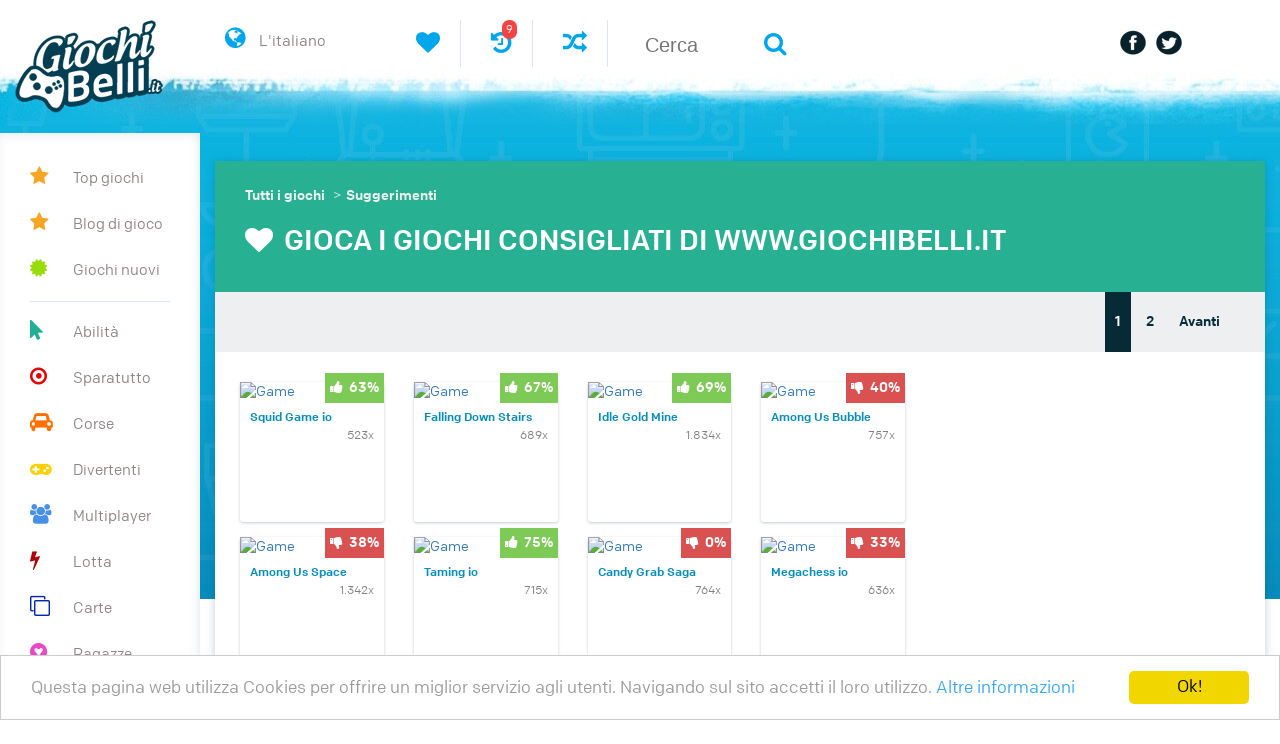

--- FILE ---
content_type: text/html; charset=utf-8
request_url: http://www.giochibelli.it/suggerimenti/
body_size: 4450
content:
<!DOCTYPE html>
<html>
<head>
  <title>I giochi raccomandati da www.GiochiBelli.it. Ogni settimana trovi i giochi più belli!</title>
  <meta charset="UTF-8">
  <meta name="viewport" content="width=device-width, initial-scale=1.0, maximum-scale=1.0, user-scalable=no">
  <meta name="description" content="Guarda ogni settimana i giochi consigliati. Questi sono i giochi più belli da giocare!">
  <meta name="keywords" content="">
  <link href="/assets/styles/final.css" rel="stylesheet">
</head>
<body>
  <div class="navmenu navmenu-default navmenu-fixed-left offcanvas-sm">
    <div class="logo">
      <a class="navmenu-brand visible-md visible-lg" href="/"><img src="/assets/images/it/logo.png" alt="Logo"></a>
    </div>
    <div class="navmenu-inner">
      <ul>
        <li>
          <a href="/i-piu-giocati/"><i class="fa category-popular"></i> Top giochi</a>
        </li>
        <li>
          <a href="/blog/"><i class="fa category-popular"></i> Blog di gioco</a>
        </li>
        <li>
          <a href="/giochi-nuovi/"><i class="fa category-new"></i> Giochi nuovi</a>
        </li>
        <div class="divider"></div>
        <li>
          <a href="/giochi-di-abilita/"><i class="fa category-13"></i> Abilit&agrave;</a>
        </li>
        <li>
          <a href="/giochi-sparatutto/"><i class="fa category-10"></i> Sparatutto</a>
        </li>
        <li>
          <a href="/giochi-di-corse/"><i class="fa category-15"></i> Corse</a>
        </li>
        <li>
          <a href="/giochi-divertenti/"><i class="fa category-11"></i> Divertenti</a>
        </li>
        <li>
          <a href="/giochi-multiplayer/"><i class="fa category-16"></i> Multiplayer</a>
        </li>
        <li>
          <a href="/giochi-di-lotta/"><i class="fa category-1"></i> Lotta</a>
        </li>
        <li>
          <a href="/giochi-di-carte/"><i class="fa category-14"></i> Carte</a>
        </li>
        <li>
          <a href="/giochi-per-ragazze/"><i class="fa category-18"></i> Ragazze</a>
        </li>
        <li>
          <a href="/giochi-di-avventura/"><i class="fa category-3"></i> Avventura</a>
        </li>
        <li>
          <a href="/giochi-di-sport/"><i class="fa category-2"></i> Giochi sport</a>
        </li>
        <li>
          <a href="/giochi-di-strategia/"><i class="fa category-17"></i> Strategia</a>
        </li>
        <li>
          <a href="/giochi-puzzle/"><i class="fa category-4"></i> Giochi puzzle</a>
        </li>
<li>
          
        </li>
      </ul>
      <div class="top visible-xs visible-sm">
        <div class="lang">
          <ul>
            <li>
              <a href="#"><i class="fa fa-globe"></i> L'italiano</a>
              <ul class="lang-sub">
                <li><img src="/assets/images/united-kingdom-great-britain.png"></li>
                <li><img src="/assets/images/netherlands.png"></li>
                <li><img src="/assets/images/germany.png"></li>
              </ul>
            </li>
          </ul>
        </div>
        <div class="search">
          <form action="http://www.giochibelli.it/cerca/" method="get">
            <input name="query" type="text" placeholder="Cerca"> <button type="submit"><i class="fa fa-search"></i></button>
          </form>
        </div>
        <div class="social">
          <ul>
            <li><img src="/assets/images/facebook.png"></li>
            <li><img src="/assets/images/twitter.png"></li>
          </ul>
        </div>
      </div>
      <div class="clearfix"></div>
      <div class="tags">
        <h3>Tags</h3>
        <ul class="tags">
          <li>
            <a href="/giochi/difendi-la-torre/">Difendi la torre</a>
          </li>
          <li>
            <a href="/giochi/chitarra/">Chitarra</a>
          </li>
          <li>
            <a href="/giochi/disegni-unghie/">Disegni unghie</a>
          </li>
          <li>
            <a href="/giochi/baby-hazel/">Baby Hazel</a>
          </li>
          <li>
            <a href="/giochi/carri-armati/">Carri armati</a>
          </li>
          <li>
            <a href="/giochi/webgl/">WebGL</a>
          </li>
          <li>
            <a href="/giochi/iron-man/">Iron Man</a>
          </li>
          <li>
            <a href="/giochi/arrampicata/">Arrampicata</a>
          </li>
          <li>
            <a href="/giochi/pompieri/">Pompieri</a>
          </li>
          <li>
            <a href="/giochi/carrelli-elevatori/">Carrelli elevatori</a>
          </li>
          <li>
            <a href="/giochi/disegno/">Disegno</a>
          </li>
          <li>
            <a href="/giochi/raccogli-oggetti/">Raccogli Oggetti</a>
          </li>
        </ul>
        <div class="clearfix"></div>
      </div>
      <div class="view-more-tags">
        <a href="/tags/">Tutti i tag</a>
      </div>
      <div class="banner">
        
      </div>
    </div>
  </div>
  <div class="navbar navbar-default navbar-fixed-top hidden-md hidden-lg">
    <div class="actions actions-mobile">
      <ul>
        <li class="badgecount dropdown">
          <a href="/giocati-di-recente/"><i class="fa fa-history"></i><span>9</span></a>
          <ul class="dropdown">
            <li>
              <a href="/giochi-di-avventura/mordecai-and-rigby-easter-holiday.html"><img src="https://cdn-cdn-cdn.xyz/games/mordecai-and-rigby-easter-holiday-it.jpg" alt="Game"> Mordecai and rigby: Easter holiday</a>
            </li>
            <li>
              <a href="/giochi-di-abilita/zombie-last-guard.html"><img src="https://cdn-cdn-cdn.xyz/games/zombie-last-guard-it.jpg" alt="Game"> Zombie Last Guard</a>
            </li>
            <li>
              <a href="/giochi-divertenti/among-us-bubble-shooter.html"><img src="https://cdn-cdn-cdn.xyz/games/among-us-bubble-shooter-it.jpg" alt="Game"> Among Us Bubble Shooter</a>
            </li>
            <li>
              <a href="/giochi-per-ragazze/ice-queen-baby-bath.html"><img src="https://cdn-cdn-cdn.xyz/games/ice-queen-baby-bath-it.jpg" alt="Game"> Ice Queen Baby Bath</a>
            </li>
            <li>
              <a href="/giocati-di-recente/">Più risultati</a>
            </li>
          </ul>
        </li>
        <li>
          <a href="/random/"><i class="fa fa-random"></i></a>
        </li>
        <li>
          <a href="#" onclick="var search = prompt('Search games'); if (search){ document.getElementById('search-input').value = search; document.getElementById('search-form').submit(); } return false;"><i class="fa fa-search"></i></a>
        </li>
      </ul>
    </div>
    <div id="toggle">
      <i class="fa fa-arrow-up"></i>&nbsp;
    </div><button type="button" class="navbar-toggle" data-toggle="offcanvas" data-target=".navmenu"><span class="icon-bar"></span> <span class="icon-bar"></span> <span class="icon-bar"></span></button> <a class="navmenu-brand navmenu-brand-mobile" href="/"><img src="/assets/images/it/logo.png" alt="Logo"></a>
  </div>
  <div id="site-wrap">
    <div class="top hidden-xs hidden-sm">
      <div class="lang">
        <ul>
          <li>
            <a href="#"><i class="fa fa-globe"></i> L'italiano</a>
            <ul class="lang-sub">
              <li><img src="/assets/images/united-kingdom-great-britain.png"></li>
              <li><img src="/assets/images/netherlands.png"></li>
              <li><img src="/assets/images/germany.png"></li>
            </ul>
          </li>
        </ul>
      </div>
      <div class="actions">
        <ul>
          <li>
            <a href="/i-miei-giochi/"><i class="fa fa-heart"></i></a>
          </li>
          <li class="badgecount dropdown">
            <a href="/giocati-di-recente/"><i class="fa fa-history"></i><span>9</span></a>
            <ul class="dropdown">
              <li>
                <a href="/giochi-di-avventura/mordecai-and-rigby-easter-holiday.html"><img src="https://cdn-cdn-cdn.xyz/games/mordecai-and-rigby-easter-holiday-it.jpg" alt="Game"> Mordecai and rigby: Easter holiday</a>
              </li>
              <li>
                <a href="/giochi-di-abilita/zombie-last-guard.html"><img src="https://cdn-cdn-cdn.xyz/games/zombie-last-guard-it.jpg" alt="Game"> Zombie Last Guard</a>
              </li>
              <li>
                <a href="/giochi-divertenti/among-us-bubble-shooter.html"><img src="https://cdn-cdn-cdn.xyz/games/among-us-bubble-shooter-it.jpg" alt="Game"> Among Us Bubble Shooter</a>
              </li>
              <li>
                <a href="/giochi-per-ragazze/ice-queen-baby-bath.html"><img src="https://cdn-cdn-cdn.xyz/games/ice-queen-baby-bath-it.jpg" alt="Game"> Ice Queen Baby Bath</a>
              </li>
              <li>
                <a href="/giocati-di-recente/">Più risultati</a>
              </li>
            </ul>
          </li>
          <li>
            <a href="/random/"><i class="fa fa-random"></i></a>
          </li>
        </ul>
      </div>
      <div class="search">
        <form id="search-form" action="http://www.giochibelli.it/cerca/" method="get" name="search-form">
          <div class="dropdown dropdown-search">
            <input name="query" type="text" placeholder="Cerca" id="search-input" data-toggle="dropdown" aria-haspopup="true" aria-expanded="true" data-ajax="http://www.giochibelli.it/live-cerca/">
            <ul id="search-results" class="dropdown-menu dropdown" aria-labelledby="search-input">
              <li>Loading...</li>
            </ul>
          </div><button type="submit"><i class="fa fa-search"></i></button>
        </form>
      </div>
      <div class="social hidden-sm">
        <ul>
          <li><img src="/assets/images/facebook.png"></li>
          <li><img src="/assets/images/twitter.png"></li>
        </ul>
      </div>
      <div class="lastplayed">
        <p class="hide-medium">Giocati di recente</p>
        <ul>
          <li>
            <a href="/giochi-di-avventura/mordecai-and-rigby-easter-holiday.html"><img src="https://cdn-cdn-cdn.xyz/games/mordecai-and-rigby-easter-holiday-it.jpg" alt="Game" height="44"></a>
          </li>
          <li>
            <a href="/giochi-di-abilita/zombie-last-guard.html"><img src="https://cdn-cdn-cdn.xyz/games/zombie-last-guard-it.jpg" alt="Game" height="44"></a>
          </li>
          <li>
            <a href="/giochi-divertenti/among-us-bubble-shooter.html"><img src="https://cdn-cdn-cdn.xyz/games/among-us-bubble-shooter-it.jpg" alt="Game" height="44"></a>
          </li>
          <li>
            <a href="/giochi-per-ragazze/ice-queen-baby-bath.html"><img src="https://cdn-cdn-cdn.xyz/games/ice-queen-baby-bath-it.jpg" alt="Game" height="44"></a>
          </li>
          <li>
            <a href="/giochi-puzzle/4-in-a-row-cats.html"><img src="https://cdn-cdn-cdn.xyz/games/4-in-a-row-cats-it.jpg" alt="Game" height="44"></a>
          </li>
        </ul>
      </div>
    </div>
    <div class="container-wrap blue">
      <div class="container">
        <div class="row">
          <div class="col-xs-12 sub-top">
            
          </div>
        </div>
      </div>
      <div class="container">
        <div class="row">
          <div class="col-xs-12">
            <div class="container-shadow">
              <div class="overview-top">
                <div class="row">
                  <div class="col-xs-12 bread">
                    <ul>
                      <li>
                        <a href="/">Tutti i giochi</a> &gt;
                      </li>
                      <li>
                        <a href="/suggerimenti/">Suggerimenti</a>
                      </li>
                    </ul>
                    <div class="clearfix"></div>
                  </div>
                  <div class="col-xs-12 overview-title">
                    <h1><i class="fa fa-heart" style="color: #FFFFFF;"></i> Gioca i giochi consigliati di www.GiochiBelli.it</h1>
                  </div>
                </div>
              </div>
              <div class="overview-pagination">
                <ul class="pages">
                  <li>
                    <a class="active" href="/suggerimenti/">1</a>
                  </li>
                  <li>
                    <a href="/suggerimenti/2/">2</a>
                  </li>
                  <li>
                    <a href="/suggerimenti/2/">Avanti</a>
                  </li>
                </ul>
                <div class="clearfix"></div>
              </div>
              <div class="row">
                <div class="col-md-8 overview-left">
                  <div class="row">
                    <div class="col-xs-6 col-sm-3 col-md-3">
                      <div class="single-game shadow">
                        <a href="/giochi-multiplayer/squid-game-io.html" title="">
                        <div class="single-game-img">
                          <img src="https://cdn-cdn-cdn.xyz/games/squid-game-io-it.jpg" alt="Game" class="img-responsive">
                          <div class="single-game-rating">
                            <p><i class="fa fa-thumbs-up"></i> 63%</p>
                          </div>
                        </div>
                        <div class="single-game-title">
                          <p>Squid Game io</p><span class="timesplayed">523x</span>
                        </div></a>
                      </div>
                    </div>
                    <div class="col-xs-6 col-sm-3 col-md-3">
                      <div class="single-game shadow">
                        <a href="/giochi-multiplayer/falling-down-stairs.html" title="">
                        <div class="single-game-img">
                          <img src="https://cdn-cdn-cdn.xyz/games/falling-down-stairs-it.jpg" alt="Game" class="img-responsive">
                          <div class="single-game-rating">
                            <p><i class="fa fa-thumbs-up"></i> 67%</p>
                          </div>
                        </div>
                        <div class="single-game-title">
                          <p>Falling Down Stairs</p><span class="timesplayed">689x</span>
                        </div></a>
                      </div>
                    </div>
                    <div class="col-xs-6 col-sm-3 col-md-3">
                      <div class="single-game shadow">
                        <a href="/giochi-divertenti/idle-gold-mine.html" title="">
                        <div class="single-game-img">
                          <img src="https://cdn-cdn-cdn.xyz/games/idle-gold-mine-it.jpg" alt="Game" class="img-responsive">
                          <div class="single-game-rating">
                            <p><i class="fa fa-thumbs-up"></i> 69%</p>
                          </div>
                        </div>
                        <div class="single-game-title">
                          <p>Idle Gold Mine</p><span class="timesplayed">1.834x</span>
                        </div></a>
                      </div>
                    </div>
                    <div class="col-xs-6 col-sm-3 col-md-3">
                      <div class="single-game shadow">
                        <a href="/giochi-divertenti/among-us-bubble-shooter.html" title="">
                        <div class="single-game-img">
                          <img src="https://cdn-cdn-cdn.xyz/games/among-us-bubble-shooter-it.jpg" alt="Game" class="img-responsive">
                          <div class="single-game-rating">
                            <p class="bad"><i class="fa fa-thumbs-down"></i> 40%</p>
                          </div>
                        </div>
                        <div class="single-game-title">
                          <p>Among Us Bubble Shooter</p><span class="timesplayed">757x</span>
                        </div></a>
                      </div>
                    </div>
                    <div class="col-xs-6 col-sm-3 col-md-3">
                      <div class="single-game shadow">
                        <a href="/giochi-multiplayer/among-us-space-rush.html" title="">
                        <div class="single-game-img">
                          <img src="https://cdn-cdn-cdn.xyz/games/among-us-space-rush-it.jpg" alt="Game" class="img-responsive">
                          <div class="single-game-rating">
                            <p class="bad"><i class="fa fa-thumbs-down"></i> 38%</p>
                          </div>
                        </div>
                        <div class="single-game-title">
                          <p>Among Us Space Rush</p><span class="timesplayed">1.342x</span>
                        </div></a>
                      </div>
                    </div>
                    <div class="col-xs-6 col-sm-3 col-md-3">
                      <div class="single-game shadow">
                        <a href="/giochi-di-abilita/taming-io.html" title="">
                        <div class="single-game-img">
                          <img src="https://cdn-cdn-cdn.xyz/games/taming-io-it.jpg" alt="Game" class="img-responsive">
                          <div class="single-game-rating">
                            <p><i class="fa fa-thumbs-up"></i> 75%</p>
                          </div>
                        </div>
                        <div class="single-game-title">
                          <p>Taming io</p><span class="timesplayed">715x</span>
                        </div></a>
                      </div>
                    </div>
                    <div class="col-xs-6 col-sm-3 col-md-3">
                      <div class="single-game shadow">
                        <a href="/giochi-puzzle/candy-grab-saga.html" title="">
                        <div class="single-game-img">
                          <img src="https://cdn-cdn-cdn.xyz/games/candy-grab-saga-it.jpg" alt="Game" class="img-responsive">
                          <div class="single-game-rating">
                            <p class="bad"><i class="fa fa-thumbs-down"></i> 0%</p>
                          </div>
                        </div>
                        <div class="single-game-title">
                          <p>Candy Grab Saga</p><span class="timesplayed">764x</span>
                        </div></a>
                      </div>
                    </div>
                    <div class="col-xs-6 col-sm-3 col-md-3">
                      <div class="single-game shadow">
                        <a href="/giochi-multiplayer/megachess-io.html" title="">
                        <div class="single-game-img">
                          <img src="https://cdn-cdn-cdn.xyz/games/megachess-io-it.jpg" alt="Game" class="img-responsive">
                          <div class="single-game-rating">
                            <p class="bad"><i class="fa fa-thumbs-down"></i> 33%</p>
                          </div>
                        </div>
                        <div class="single-game-title">
                          <p>Megachess io</p><span class="timesplayed">636x</span>
                        </div></a>
                      </div>
                    </div>
                    <div class="col-xs-6 col-sm-3 col-md-3">
                      <div class="single-game shadow">
                        <a href="/giochi-di-sport/golf-golf.html" title="">
                        <div class="single-game-img">
                          <img src="https://cdn-cdn-cdn.xyz/games/golf-golf-it.jpg" alt="Game" class="img-responsive">
                          <div class="single-game-rating">
                            <p><i class="fa fa-thumbs-up"></i> 60%</p>
                          </div>
                        </div>
                        <div class="single-game-title">
                          <p>Golf Golf</p><span class="timesplayed">1.065x</span>
                        </div></a>
                      </div>
                    </div>
                    <div class="col-xs-6 col-sm-3 col-md-3">
                      <div class="single-game shadow">
                        <a href="/giochi-di-avventura/hero-in-super-action-adventure.html" title="">
                        <div class="single-game-img">
                          <img src="https://cdn-cdn-cdn.xyz/games/hero-in-super-action-adventure-it.jpg" alt="Game" class="img-responsive">
                          <div class="single-game-rating">
                            <p><i class="fa fa-thumbs-up"></i> 75%</p>
                          </div>
                        </div>
                        <div class="single-game-title">
                          <p>Hero in super action adventure</p><span class="timesplayed">606x</span>
                        </div></a>
                      </div>
                    </div>
                    <div class="col-xs-6 col-sm-3 col-md-3">
                      <div class="single-game shadow">
                        <a href="/giochi-di-avventura/little-necromancer.html" title="">
                        <div class="single-game-img">
                          <img src="https://cdn-cdn-cdn.xyz/games/little-necromancer-it.jpg" alt="Game" class="img-responsive">
                          <div class="single-game-rating">
                            <p><i class="fa fa-thumbs-up"></i> 100%</p>
                          </div>
                        </div>
                        <div class="single-game-title">
                          <p>Little Necromancer</p><span class="timesplayed">511x</span>
                        </div></a>
                      </div>
                    </div>
                    <div class="col-xs-6 col-sm-3 col-md-3">
                      <div class="single-game shadow">
                        <a href="/giochi-divertenti/medieval-merchant.html" title="">
                        <div class="single-game-img">
                          <img src="https://cdn-cdn-cdn.xyz/games/medieval-merchant-it.jpg" alt="Game" class="img-responsive">
                          <div class="single-game-rating">
                            <p><i class="fa fa-thumbs-up"></i> 100%</p>
                          </div>
                        </div>
                        <div class="single-game-title">
                          <p>Medieval Merchant</p><span class="timesplayed">698x</span>
                        </div></a>
                      </div>
                    </div>
                    <div class="col-xs-6 col-sm-3 col-md-3">
                      <div class="single-game shadow">
                        <a href="/giochi-di-sport/football-soccer-league.html" title="">
                        <div class="single-game-img">
                          <img src="https://cdn-cdn-cdn.xyz/games/football-soccer-league-it.jpg" alt="Game" class="img-responsive">
                          <div class="single-game-rating">
                            <p><i class="fa fa-thumbs-up"></i> 67%</p>
                          </div>
                        </div>
                        <div class="single-game-title">
                          <p>Football Soccer League</p><span class="timesplayed">1.455x</span>
                        </div></a>
                      </div>
                    </div>
                    <div class="col-xs-6 col-sm-3 col-md-3">
                      <div class="single-game shadow">
                        <a href="/giochi-puzzle/sweet-candy-saga.html" title="">
                        <div class="single-game-img">
                          <img src="https://cdn-cdn-cdn.xyz/games/sweet-candy-saga-it.jpg" alt="Game" class="img-responsive">
                          <div class="single-game-rating">
                            <p class="bad"><i class="fa fa-thumbs-down"></i> 0%</p>
                          </div>
                        </div>
                        <div class="single-game-title">
                          <p>Sweet Candy Saga</p><span class="timesplayed">1.459x</span>
                        </div></a>
                      </div>
                    </div>
                    <div class="col-xs-6 col-sm-3 col-md-3">
                      <div class="single-game shadow">
                        <a href="/giochi-di-abilita/gunies-io.html" title="">
                        <div class="single-game-img">
                          <img src="https://cdn-cdn-cdn.xyz/games/gunies-io-it.jpg" alt="Game" class="img-responsive">
                          <div class="single-game-rating">
                            <p><i class="fa fa-thumbs-up"></i> 50%</p>
                          </div>
                        </div>
                        <div class="single-game-title">
                          <p>Gunies io</p><span class="timesplayed">421x</span>
                        </div></a>
                      </div>
                    </div>
                    <div class="col-xs-6 col-sm-3 col-md-3">
                      <div class="single-game shadow">
                        <a href="/giochi-puzzle/rotacube.html" title="">
                        <div class="single-game-img">
                          <img src="https://cdn-cdn-cdn.xyz/games/rotacube-it.jpg" alt="Game" class="img-responsive">
                          <div class="single-game-rating">
                            <p><i class="fa fa-thumbs-up"></i> 100%</p>
                          </div>
                        </div>
                        <div class="single-game-title">
                          <p>Rotacube</p><span class="timesplayed">978x</span>
                        </div></a>
                      </div>
                    </div>
                    <div class="col-xs-6 col-sm-3 col-md-3">
                      <div class="single-game shadow">
                        <a href="/giochi-multiplayer/ludo-with-friends.html" title="">
                        <div class="single-game-img">
                          <img src="https://cdn-cdn-cdn.xyz/games/ludo-with-friends-it.jpg" alt="Game" class="img-responsive">
                          <div class="single-game-rating">
                            <p><i class="fa fa-thumbs-up"></i> 60%</p>
                          </div>
                        </div>
                        <div class="single-game-title">
                          <p>Ludo with Friends</p><span class="timesplayed">1.158x</span>
                        </div></a>
                      </div>
                    </div>
                    <div class="col-xs-6 col-sm-3 col-md-3">
                      <div class="single-game shadow">
                        <a href="/giochi-di-abilita/run-amelia-run.html" title="">
                        <div class="single-game-img">
                          <img src="https://cdn-cdn-cdn.xyz/games/run-amelia-run-it.jpg" alt="Game" class="img-responsive">
                          <div class="single-game-rating">
                            <p class="bad"><i class="fa fa-thumbs-down"></i> 0%</p>
                          </div>
                        </div>
                        <div class="single-game-title">
                          <p>Run Amelia Run</p><span class="timesplayed">623x</span>
                        </div></a>
                      </div>
                    </div>
                    <div class="col-xs-6 col-sm-3 col-md-3">
                      <div class="single-game shadow">
                        <a href="/giochi-di-strategia/jungle-td.html" title="">
                        <div class="single-game-img">
                          <img src="https://cdn-cdn-cdn.xyz/games/jungle-td-it.jpg" alt="Game" class="img-responsive">
                          <div class="single-game-rating">
                            <p class="bad"><i class="fa fa-thumbs-down"></i> 33%</p>
                          </div>
                        </div>
                        <div class="single-game-title">
                          <p>Jungle TD</p><span class="timesplayed">1.204x</span>
                        </div></a>
                      </div>
                    </div>
                    <div class="col-xs-6 col-sm-3 col-md-3">
                      <div class="single-game shadow">
                        <a href="/giochi-di-strategia/spiral-stairs.html" title="">
                        <div class="single-game-img">
                          <img src="https://cdn-cdn-cdn.xyz/games/spiral-stairs-it.jpg" alt="Game" class="img-responsive">
                          <div class="single-game-rating">
                            <p><i class="fa fa-thumbs-up"></i> 75%</p>
                          </div>
                        </div>
                        <div class="single-game-title">
                          <p>Spiral Stairs</p><span class="timesplayed">1.093x</span>
                        </div></a>
                      </div>
                    </div>
                    <div class="col-xs-6 col-sm-3 col-md-3">
                      <div class="single-game shadow">
                        <a href="/giochi-multiplayer/zomb-royale-io.html" title="">
                        <div class="single-game-img">
                          <img src="https://cdn-cdn-cdn.xyz/games/zomb-royale-io-it.jpg" alt="Game" class="img-responsive">
                          <div class="single-game-rating">
                            <p><i class="fa fa-thumbs-up"></i> 88%</p>
                          </div>
                        </div>
                        <div class="single-game-title">
                          <p>Zomb Royale io</p><span class="timesplayed">2.645x</span>
                        </div></a>
                      </div>
                    </div>
                    <div class="col-xs-6 col-sm-3 col-md-3">
                      <div class="single-game shadow">
                        <a href="/giochi-di-avventura/pixelpal.html" title="">
                        <div class="single-game-img">
                          <img src="https://cdn-cdn-cdn.xyz/games/pixelpal-it.jpg" alt="Game" class="img-responsive">
                          <div class="single-game-rating">
                            <p><i class="fa fa-thumbs-up"></i> 63%</p>
                          </div>
                        </div>
                        <div class="single-game-title">
                          <p>Pixelpal</p><span class="timesplayed">2.247x</span>
                        </div></a>
                      </div>
                    </div>
                    <div class="col-xs-6 col-sm-3 col-md-3">
                      <div class="single-game shadow">
                        <a href="/giochi-puzzle/colorzzle.html" title="">
                        <div class="single-game-img">
                          <img src="https://cdn-cdn-cdn.xyz/games/colorzzle-it.jpg" alt="Game" class="img-responsive">
                          <div class="single-game-rating">
                            <p><i class="fa fa-thumbs-up"></i> 100%</p>
                          </div>
                        </div>
                        <div class="single-game-title">
                          <p>Colorzzle</p><span class="timesplayed">1.789x</span>
                        </div></a>
                      </div>
                    </div>
                    <div class="col-xs-6 col-sm-3 col-md-3">
                      <div class="single-game shadow">
                        <a href="/giochi-di-sport/ping-pong-chaos.html" title="">
                        <div class="single-game-img">
                          <img src="https://cdn-cdn-cdn.xyz/games/ping-pong-chaos-it.jpg" alt="Game" class="img-responsive">
                          <div class="single-game-rating">
                            <p><i class="fa fa-thumbs-up"></i> 79%</p>
                          </div>
                        </div>
                        <div class="single-game-title">
                          <p>Ping Pong Chaos</p><span class="timesplayed">2.002x</span>
                        </div></a>
                      </div>
                    </div>
                  </div>
                </div>
                <div class="col-md-4 overview-right">
                  
                </div>
              </div>
            </div>
          </div>
        </div>
      </div>
    </div>
    <div class="pagination-wrap">
      <div class="container">
        <div class="row">
          <div class="col-xs-12">
            <div class="overview-pagination">
              <ul class="pages">
                <li>
                  <a class="active" href="/suggerimenti/">1</a>
                </li>
                <li>
                  <a href="/suggerimenti/2/">2</a>
                </li>
                <li>
                  <a href="/suggerimenti/2/">Avanti</a>
                </li>
              </ul>
              <div class="clearfix"></div>
            </div>
          </div>
        </div>
      </div>
    </div>
    <div class="container-wrap">
      <div class="container text">
        <div class="row">
          <div class="col-xs-12"></div>
        </div>
      </div>
    </div>
    <div class="container-wrap">
      <div class="footer">
        <div class="container">
          <div class="row">
            <div class="col-lg-1 col-md-2">
              <a href="#"><img src="/assets/images/it/logo-footer.png" alt="Gamesonly.com"></a>
            </div>
            <div class="col-lg-10 col-md-12">
              <p>&copy; Copyright 2021</p>
              <ul>
                <li>
                  <a href="/contatti/">Contatti</a>
                </li>
                <li>
                  <a href="/politica-della-privacy/">Politica della privacy</a>
                </li>
                <li>
                  <a href="/siti-amici/">Siti amici</a>
                </li>
                <li>
                  <a href="/aiuto/">Aiuto</a>
                </li>
                <li>
                  <a href="/rss/">RSS</a>
                </li>
              </ul>
            </div>
          </div>
        </div>
      </div>
    </div>
  </div>
  <link href="/assets/styles/font-awesome.min.css" rel="stylesheet">
  <script src="/assets/scripts/jquery.min.js"></script> 
  <script src="/assets/scripts/jquery.cycle2.js"></script> 
  <script src="/assets/scripts/bootstrap.min.js"></script> 
  <script src="/assets/scripts/jasny-bootstrap.min.js"></script> 
  <script src="/assets/scripts/main.js"></script> 
  <script type="text/javascript">


      window.cookieconsent_options = {"message":"Questa pagina web utilizza Cookies per offrire un miglior servizio agli utenti. Navigando sul sito accetti il loro utilizzo.","dismiss":"Ok!","learnMore":"Altre informazioni","link":"http://www.giochibelli.it/politica-della-privacy/","theme":"light-bottom"};
  </script> 
  <script type="text/javascript" src="//cdnjs.cloudflare.com/ajax/libs/cookieconsent2/1.0.9/cookieconsent.min.js"></script>
<script defer src="https://static.cloudflareinsights.com/beacon.min.js/vcd15cbe7772f49c399c6a5babf22c1241717689176015" integrity="sha512-ZpsOmlRQV6y907TI0dKBHq9Md29nnaEIPlkf84rnaERnq6zvWvPUqr2ft8M1aS28oN72PdrCzSjY4U6VaAw1EQ==" data-cf-beacon='{"version":"2024.11.0","token":"07a08547d15b4082af0a3a77c6a9c665","r":1,"server_timing":{"name":{"cfCacheStatus":true,"cfEdge":true,"cfExtPri":true,"cfL4":true,"cfOrigin":true,"cfSpeedBrain":true},"location_startswith":null}}' crossorigin="anonymous"></script>
</body>
</html>


--- FILE ---
content_type: text/css; charset=
request_url: http://www.giochibelli.it/assets/styles/final.css
body_size: 6387
content:
.navbar-toggle:focus,a:active,a:hover{outline:0}button,h1,h2,h3,input,select{color:inherit;font-family:inherit}html{font-family:sans-serif;-webkit-text-size-adjust:100%;-ms-text-size-adjust:100%}h1{margin:.67em 0}h1,h2,h3,ul{margin-bottom:10px}img{border:0;vertical-align:middle}button,input,select{margin:0;font:inherit;color:inherit}button{overflow:visible;-webkit-appearance:button;cursor:pointer}button,select{text-transform:none}button::-moz-focus-inner,input::-moz-focus-inner{padding:0;border:0}@media print{*,:after,:before{color:#000!important;text-shadow:none!important;background:0 0!important;-webkit-box-shadow:none!important;box-shadow:none!important}a,a:visited{text-decoration:underline}a[href]:after{content:" (" attr(href) ")"}a[href^="#"]:after,a[href^="javascript:"]:after{content:""}img{page-break-inside:avoid;max-width:100%!important}h2,h3,p{orphans:3;widows:3}h2,h3{page-break-after:avoid}.navbar{display:none}}*,:after,:before{-webkit-box-sizing:border-box;-moz-box-sizing:border-box;box-sizing:border-box}html{font-size:10px;-webkit-tap-highlight-color:transparent}body{margin:0;font-family:"Helvetica Neue",Helvetica,Arial,sans-serif;font-size:14px;line-height:1.42857143;color:#333;background-color:#fff}button,input,select{font-size:inherit;line-height:inherit}a{background-color:transparent;color:#337ab7;text-decoration:none}a:focus,a:hover{color:#23527c;text-decoration:underline}a:focus{outline:dotted thin;outline:-webkit-focus-ring-color auto 5px;outline-offset:-2px}.img-responsive{display:block;max-width:100%;height:auto}h1,h2,h3{font-weight:500;line-height:1.1;margin-top:20px}h1{font-size:36px}h2{font-size:30px}h3{font-size:24px}p{margin:0 0 10px}ul{margin-top:0}ul ul{margin-bottom:0}.container{padding-right:15px;padding-left:15px;margin-right:auto;margin-left:auto}@media (min-width:768px){.container{width:750px}}@media (min-width:992px){.container{width:970px}}@media (min-width:1200px){.container{width:1170px}}.row{margin-right:-15px;margin-left:-15px}.col-lg-1,.col-lg-10,.col-lg-8,.col-md-10,.col-md-12,.col-md-2,.col-md-3,.col-md-4,.col-md-5,.col-md-6,.col-md-7,.col-md-8,.col-sm-3,.col-sm-6,.col-xs-12,.col-xs-6{position:relative;min-height:1px;padding-right:15px;padding-left:15px}.col-xs-12,.col-xs-6{float:left}.col-xs-12{width:100%}.col-xs-6{width:50%}@media (min-width:768px){.col-sm-3,.col-sm-4,.col-sm-6{float:left}.col-sm-6{width:50%}.col-sm-4{width:33.33333333%}.col-sm-3{width:25%}}@media (min-width:992px){.col-md-10,.col-md-12,.col-md-2,.col-md-3,.col-md-4,.col-md-5,.col-md-6,.col-md-7,.col-md-8{float:left}.col-md-12{width:100%}.col-md-10{width:83.33333333%}.col-md-8{width:66.66666667%}.col-md-7{width:58.33333333%}.col-md-6{width:50%}.col-md-5{width:41.66666667%}.col-md-4{width:33.33333333%}.col-md-3{width:25%}.col-md-2{width:16.66666667%}}@media (min-width:1200px){.col-lg-1,.col-lg-10,.col-lg-8{float:left}.col-lg-10{width:83.33333333%}.col-lg-8{width:66.66666667%}.col-lg-1{width:8.33333333%}}.dropdown{position:relative}.dropdown-menu{position:absolute;top:100%;left:0;z-index:1000;display:none;float:left;min-width:160px;padding:5px 0;margin:2px 0 0;font-size:14px;text-align:left;list-style:none;background-color:#fff;-webkit-background-clip:padding-box;background-clip:padding-box;border:1px solid #ccc;border:1px solid rgba(0,0,0,.15);border-radius:4px;-webkit-box-shadow:0 6px 12px rgba(0,0,0,.175);box-shadow:0 6px 12px rgba(0,0,0,.175)}.nav>li,.nav>li>a{display:block;position:relative}.nav{padding-left:0;margin-bottom:0;list-style:none}.nav>li>a{padding:10px 15px}.nav>li>a:focus,.nav>li>a:hover{text-decoration:none;background-color:#eee}.nav-tabs{border-bottom:1px solid #ddd}.nav-tabs>li{float:left;margin-bottom:-1px}.nav-tabs>li>a{margin-right:2px;line-height:1.42857143;border:1px solid transparent;border-radius:4px 4px 0 0}.nav-tabs>li>a:hover{border-color:#eee #eee #ddd}.nav-tabs>li.active>a,.nav-tabs>li.active>a:focus,.nav-tabs>li.active>a:hover{color:#555;cursor:default;background-color:#fff;border:1px solid #ddd;border-bottom-color:transparent}.tab-content>.tab-pane{display:none}.tab-content>.active{display:block}.navbar{position:relative;min-height:50px;margin-bottom:20px;border:1px solid transparent}.navbar-fixed-top{position:fixed;right:0;left:0;z-index:1030;top:0;border-width:0 0 1px}@media (min-width:768px){.navbar{border-radius:4px}.navbar-fixed-top{border-radius:0}}.navbar-toggle{position:relative;float:right;padding:9px 10px;margin-top:8px;margin-right:15px;margin-bottom:8px;background-color:transparent;background-image:none;border:1px solid transparent;border-radius:4px}.navbar-toggle .icon-bar{display:block;width:22px;height:2px;border-radius:1px}.navbar-toggle .icon-bar+.icon-bar{margin-top:4px}@media (min-width:768px){.navbar-toggle{display:none}.navbar-right{float:right!important;margin-right:-15px}}.navbar-default{background-color:#f8f8f8;border-color:#e7e7e7}.navbar-default .navbar-toggle{border-color:#ddd}.navbar-default .navbar-toggle:focus,.navbar-default .navbar-toggle:hover{background-color:#ddd}.navbar-default .navbar-toggle .icon-bar{background-color:#888}@-webkit-keyframes progress-bar-stripes{from{background-position:40px 0}to{background-position:0 0}}@-o-keyframes progress-bar-stripes{from{background-position:40px 0}to{background-position:0 0}}@keyframes progress-bar-stripes{from{background-position:40px 0}to{background-position:0 0}}.clearfix:after,.clearfix:before,.container:after,.container:before,.nav:after,.nav:before,.navbar:after,.navbar:before,.row:after,.row:before{display:table;content:" "}.clearfix:after,.container:after,.nav:after,.navbar:after,.row:after{clear:both}@-ms-viewport{width:device-width}.visible-lg,.visible-md,.visible-sm,.visible-xs{display:none!important}@media (max-width:767px){.visible-xs{display:block!important}}@media (min-width:768px) and (max-width:991px){.visible-sm{display:block!important}}@media (min-width:992px) and (max-width:1199px){.visible-md{display:block!important}}@media (min-width:1200px){.visible-lg{display:block!important}.hidden-lg{display:none!important}}@media (max-width:767px){.hidden-xs{display:none!important}}@media (min-width:768px) and (max-width:991px){.hidden-sm{display:none!important}}@media (min-width:992px) and (max-width:1199px){.hidden-md{display:none!important}}.navmenu{width:300px;height:auto;border-style:solid;border-width:1px;border-radius:4px}.navmenu-fixed-left{position:fixed;top:0;bottom:0;z-index:1030;overflow-y:auto;border-radius:0;right:auto;left:0;border-width:0 1px 0 0}.navmenu-brand{display:block;padding:10px 15px;margin:10px 0;font-size:18px;line-height:20px}.navmenu-brand:focus,.navmenu-brand:hover{text-decoration:none}.navmenu-default{background-color:#f8f8f8;border-color:#e7e7e7}.navmenu-default .navmenu-brand{color:#777}.navmenu-default .navmenu-brand:focus,.navmenu-default .navmenu-brand:hover{color:#5e5e5e;background-color:transparent}@media (max-width:991px){.offcanvas-sm{display:none}}.open>.dropdown-menu{display:block}.offcanvas-sm.in{display:block}.canvas-sliding{-webkit-transition:top .35s,left .35s,bottom .35s,right .35s;transition:top .35s,left .35s,bottom .35s,right .35s}body{-webkit-font-smoothing:antialiased;height:100%;background:url(../images/bg4.jpg) repeat-x center top;position:relative;background-position:0 25px}@font-face{font-family:Cooper;src:url(../fonts/ColfaxRegular.ttf)}@font-face{font-family:Cooper;src:url(../fonts/ColfaxLight.ttf);font-weight:100}@font-face{font-family:Cooper;src:url(../fonts/ColfaxMedium.ttf);font-weight:700}a,h1,h2,h3,h4,h5,li,p,span{font-family:Cooper,sans-serif!important}h2 a,h2 a:hover{color:inherit}.top{width:100%;padding:0 25px 20px 215px;height:90px}.top div{float:left;margin-right:25px;padding-top:15px}.top div:last-child{margin-right:0}.top ul{margin:0;padding:0}.top li{list-style:none;float:left;margin-right:10px;color:#8B8583;font-size:15px}.top i{font-size:24px;color:#00A6EB}#toggle{display:none}.logo{margin-top:0}.navbar-toggle{display:block}.lang{position:relative}.lang li i{margin-right:10px}.lang a{color:#8B8583;display:block;padding:10px}.lang a:hover{text-decoration:none}.lang ul ul{display:none;position:absolute;background:#06212C;width:170px;border-top:none;padding-left:5px;z-index:1050}.lang ul li:hover>ul{display:block}.lang ul li:hover>a{background:#06212C;color:#fff}.lang ul li:hover>a i{color:#fff}.lang ul ul li a{padding:10px 5px}.actions{margin-left:25px;margin-top:5px}.actions li{border-right:1px solid #DCE6F3}.actions a{display:block;padding:10px 20px}.actions li.badgecount{position:relative}.actions a span{background:#F54341;color:#fff;font-size:11px;border-radius:100px;padding:2px 4px;position:absolute;top:0;right:15px}.actions ul ul{display:none;position:absolute;background:#003952;width:220px;padding:20px 10px;margin-left:-75px;z-index:999}.actions ul li:hover>ul{display:block}.actions ul li.dropdown:hover>a{background:#003952;-webkit-border-top-left-radius:5px;-webkit-border-top-right-radius:5px;-moz-border-radius-topleft:5px;-moz-border-radius-topright:5px;border-top-left-radius:5px;border-top-right-radius:5px}.actions ul li.dropdown:hover>a i{color:#fff}.actions ul ul li{border-right:none;border-bottom:1px solid #0C4A65;padding-bottom:20px;margin-bottom:20px}.actions ul ul li:last-child{margin-bottom:0;border-bottom:none;padding-bottom:0;text-align:center}.actions ul ul li img{width:100%;margin-bottom:10px}.actions ul ul li a{color:#fff;font-size:14px;font-weight:700;line-height:24px;padding:0;display:inline-block}.actions ul ul li a:hover{text-decoration:none}.actions-mobile{position:absolute;left:100px;top:8px}.actions-mobile ul li{list-style:none;float:left;margin-right:25px;border-right:none}.actions-mobile ul li a{font-size:17px;color:#337ab7!important}.actions-mobile ul li.dropdown:hover a i{color:#003952!important}.actions-mobile ul li.dropdown ul.dropdown li a{color:#fff!important}.actions-mobile ul li img{display:none}.actions-mobile ul ul li a{color:#fff}.search{margin-top:15px}.search input{border:none;font-size:20px;width:90px}.search input:focus{outline:0}.search button{background:0 0;border:none}.dropdown-search{margin-top:-15px}.dropdown-menu{background-color:#07212C}.dropdown-menu ul{padding:20px 0}.dropdown-menu>li>a{color:#fff;padding:10px 15px;font-weight:700}.dropdown-menu>li>a:hover{background:0 0;color:#fff}.dropdown-menu img{margin-right:20px}.lastplayed{margin-top:12px;float:right!important}.lastplayed p{float:left;padding-top:5px;margin-right:10px;font-size:15px;color:#044B8C;font-weight:700;text-transform:uppercase}.lastplayed ul{float:right;margin-top:-7px}.lastplayed li{width:44px;overflow:hidden;text-align:center;border-radius:22px}.lastplayed li>a{display:block;width:66px;margin-left:-12px}.lastplayed li>a img{opacity:.5}@media (max-width:1440px){.hide-medium{display:none}}@media (max-width:1340px){.lastplayed{display:none}}.social{float:right!important;margin-top:15px;margin-left:30px;width:110px}.navmenu{overflow:hidden}.navmenu ul:first-child{padding-top:30px}.navmenu ul{margin:0;padding:0}.navmenu li{list-style:none;margin-bottom:20px}.navmenu i{font-size:20px;margin-right:20px;padding-top:3px;width:20px}.navmenu a{color:#8B8583;font-size:15px;display:block}.navmenu a:hover{text-decoration:none;font-weight:700}.navmenu ul.submenu{background:#E9EFF5;padding:15px 5px 5px 45px;margin-top:10px;border-radius:3px}.navmenu ul.submenu li{margin-bottom:10px}.navmenu ul.submenu li a{color:#00A6EB;font-size:13px;font-weight:700}.navmenu ul.submenu li a:hover{text-decoration:underline}.divider{width:100%;height:1px;background:#DCE6F3;margin:15px 0}.tags{margin-top:70px}.tags h3{color:#003951;font-size:25px;font-weight:700;text-transform:uppercase;margin-bottom:20px}.tags li{float:left;margin-right:7px;margin-bottom:27px}.tags li a{color:#5C8698;border:1px solid #E8ECF0;border-radius:5px;padding:7px;display:inline}.tags li a:hover{font-weight:400;background:#E8ECF0}.view-more-tags a{border:none;color:#003951;font-weight:700;padding:0}.view-more-tags a:hover{text-decoration:underline;background:0 0;font-weight:700}.banner{margin-top:25px}.container{width:1200px}.container-wrap{padding-left:250px;padding-top:40px}.container-wrap i{font-size:20px}.container-wrap h1,.container-wrap h2{font-size:22px;color:#fff;font-weight:700;text-transform:uppercase}.dark-blue{background:#07212C;margin-top:40px}.blue2{background:#4790E5}.pink{background:#EB48C7}.firstrow{margin-bottom:50px}.featured i{margin-right:15px}.featured h2{margin-bottom:20px}.featured-game{position:relative}.featured-title-overlay{position:absolute;top:25px}.featured title-overlay p{display:inline-block}.featured-title-overlay p.title{background:#07212C;color:#fff;font-size:28px;font-weight:700;text-transform:uppercase;padding:10px 15px}.featured-title-overlay p.rating{width:115px;margin-top:-10px;background:#7FC95B;color:#fff;font-size:22px;font-weight:700;text-transform:uppercase;padding:10px 15px}.featured-title-overlay p.rating.bad{background:#D95251}.featured-title-overlay i{font-size:20px;margin-right:5px}.cycle-pager{text-align:center;width:100%;z-index:500;position:absolute;bottom:10px;overflow:hidden}.cycle-pager span{font-family:arial;font-size:50px;width:16px;height:16px;display:inline-block;color:#ddd;cursor:pointer}.cycle-pager span.cycle-pager-active{color:#08212B}.cycle-pager>*{cursor:pointer}.cycle-slideshow img{width:100%;height:auto}.trending{padding:0 25px}.trending i{margin-right:15px}.trending-small{width:30%;float:left}.trending-small .single-game{height:105px;background:#07212C}.trending-small .single-game-img img{height:70px;width:100%}.trending-small .single-game p{margin-bottom:0;color:#fff;font-size:13px}.trending-small .single-game-title{overflow:hidden}.trending-big{width:35%;float:left;margin:0 2.5%}.trending-big .single-game{background:#07212C}.trending-big .single-game-img img{height:105px;width:100%}.trending-big .single-game:first-child{margin-bottom:35px}.trending-big .single-game p{color:#fff}@media (max-width:1350px){.trending-big .single-game-img img{height:auto}}.box{padding:10px 20px 50px 20px;border-radius:3px}.green{background:#6ACA39}.orange{background:#F6A500}.seagreen{background:#1FBDA4}.red{background:#EA0000}.game-overview-title h2{font-size:20px;color:#fff;font-weight:700;text-transform:uppercase}.game-overview-title i{font-size:22px;margin-right:15px}.game-overview-title h2>a{color:inherit}.nav-tabs{border-bottom:none;margin-top:10px;margin-right:1px}.nav-tabs ul{float:right}.nav-tabs>li.active>a,.nav-tabs>li.active>a:focus,.nav-tabs>li.active>a:hover{background:#fff;font-size:14px;font-weight:700;text-transform:uppercase;border-radius:3px;border:none;cursor:pointer}.nav-tabs>li>a{background-color:#fff;background-color:rgba(255,255,255,.28);filter:progid:DXImageTransform.Microsoft.gradient(startColorstr=#99000000, endColorstr=#99000000);-ms-filter:"progid:DXImageTransform.Microsoft.gradient(startColorstr=#99000000, endColorstr=#99000000)";border-radius:3px;color:#fff;font-size:14px;font-weight:700;text-transform:uppercase;border-radius:3px;border:none;cursor:pointer;margin-left:10px}.nav-tabs>li>a:hover{background-color:#fff;background-color:rgba(255,255,255,.4);filter:progid:DXImageTransform.Microsoft.gradient(startColorstr=#99000000, endColorstr=#99000000);-ms-filter:"progid:DXImageTransform.Microsoft.gradient(startColorstr=#99000000, endColorstr=#99000000)"}.single-game{max-width:170px;height:155px;border-radius:3px;background:#fff;padding:0 0;margin-top:15px}.single-game:hover{box-shadow:0 1px 10px 5px rgba(6,43,55,.21)}@media (max-width:1350px){.single-game{height:140px;padding-bottom:0}.single-game-title{padding:0 10px 5px 10px!important}.single-game-title p{font-size:12px!important}}.single-game-img{position:relative;margin-bottom:7px}.single-game-rating{position:absolute;right:0;bottom:-11px}.single-game-rating p{background:#7ECA56;padding:5px;color:#fff;font-weight:700}.single-game-rating p.bad{background:#D95251}.single-game-rating i{font-size:14px;margin-right:3px}.single-game-title{padding:0 10px 7px 10px;position:relative}.single-game-title p{font-size:14px;color:#048DBD;font-weight:700;line-height:18px;height:100%;overflow:hidden;height:20px}.single-game-title .timesplayed{color:gray;position:absolute;right:10px;bottom:0;font-size:12px}.single-game a:hover{text-decoration:none}.single-game-icon{position:absolute;bottom:15px;right:10px}.single-game .img-new{position:absolute;top:-5px;left:-5px}.game-overview-more{text-align:center;margin-top:15px}.game-overview-more i{opacity:.3;font-size:22px;color:#000;display:block}.game-overview-more a:hover{text-decoration:none}.curated h2{margin-bottom:25px;font-size:24px}.curated h2 span{float:right;font-size:16px;font-weight:400;text-transform:none}.curated .single-game:hover{box-shadow:0 1px 10px 5px rgba(255,255,255,.3)}.game-overview a.more{background:#032C37;color:#fff;font-size:14px;font-weight:700;text-transform:uppercase;padding:7px 10px;border-radius:3px;margin-top:12px}.game-overview a.more:hover{text-decoration:none}.game-overview .box{margin-bottom:30px}.blocks{background:#044B8C;padding:30px 0;margin:40px 0}.block{background:#fff;border-radius:3px;padding:20px 20px 10px 20px}.block h3{font-size:21px;color:#044B8C;margin-bottom:20px;margin-top:0;text-transform:uppercase;font-weight:700}.mobilegames img{margin-bottom:15px}.mobilegames img.game{width:100%}.single-blog{box-shadow:0 1px 3px 0 rgba(0,56,81,.25);border-radius:3px;margin-bottom:25px}.single-blog:hover{box-shadow:0 1px 6px 0 rgba(0,56,81,.35);text-decoration:none}.single-blog .image{width:100%}.single-blog p{font-size:16px;color:#044B8C;font-weight:700;line-height:24px;padding:15px}.text h1,.text h2{margin-top:0;font-size:18px;color:#0E4979;text-transform:none}.text p{font-size:14px;color:#595959;line-height:23px;margin-bottom:25px}.text a{color:#0E4979;font-weight:700;text-decoration:underline}.text a:hover{text-decoration:none}.footer{margin-top:40px;margin-bottom:40px}.footer ul{margin:0;padding:0;padding-left:35px}.footer p{margin-bottom:5px;color:#ABC9D8;padding-left:35px}.footer li{float:left;list-style:none;margin-right:15px}.footer a{color:#044B8C}.game-play{background:#042B37;padding:20px;border-radius:3px;margin-bottom:50px}.sub-top{margin:5px 0 25px 0}.bread{margin-bottom:15px}.bread ul{margin:0;padding:0}.bread li{list-style:none;float:left;color:#73888E;margin-right:5px}.bread a{color:#73888E;font-weight:700;margin-right:5px}.title h1{font-size:28px;color:#FFF;font-weight:700;text-transform:uppercase}.title img{margin-left:10px;vertical-align:central}.game-actions ul{margin:0;padding:0;float:right;margin-top:25px}.game-actions li{list-style:none;float:left;margin-left:10px}.game-actions a{background:#2E4E59;padding:22px;border-radius:3px;color:#AEBABE}.game-actions a:hover{text-decoration:none;background:#5D767E}.game-actions #game-action-favorite:hover .fa,.game-actions .fa.active{color:#D3504F}.game{margin:20px 0}#game-placeholder{text-align:center;color:#FFF;color:rgba(255,255,255,.59)}.game-rating ul{margin:0;padding:0;float:left}.game-rating li{list-style:none}.game-rating ul.score{float:right;text-align:center;margin-right:25px}.game-rating ul.score li{color:#4C6670}.game-rating ul.score li.smile{color:#80C860;font-size:20px}.game-rating ul.score li.sad{color:#D95251;font-size:20px}.game-rating ul.thumbs{float:right;margin-top:10px}.game-rating ul.thumbs li{float:left}.game-rating ul.thumbs li a{background:#2E4E59;padding:22px;color:#AEBABE}.game-rating ul.thumbs li a:hover{text-decoration:none;background:#5D767E}.game-rating ul.thumbs li a.up{-webkit-border-top-left-radius:3px;-webkit-border-bottom-left-radius:3px;-moz-border-radius-topleft:3px;-moz-border-radius-bottomleft:3px;border-top-left-radius:3px;border-bottom-left-radius:3px;border-right:1px solid #425F69;color:#7BC358}.game-rating ul.thumbs li a.down{-webkit-border-top-right-radius:3px;-webkit-border-bottom-right-radius:3px;-moz-border-radius-topright:3px;-moz-border-radius-bottomright:3px;border-top-right-radius:3px;border-bottom-right-radius:3px;color:#D3504F}.description h2{font-size:16px}.description p{opacity:.59;font-size:15px;color:#FFF;line-height:26px}.game-tags{margin-top:25px;margin-bottom:60px}.game-tags ul{margin:0;padding:0}.game-tags li{list-style:none}.game-tags a{color:#657C84;border:1px solid #58727B;padding:10px}.game-tags a:hover{text-decoration:none}.game-side{margin-top:0}.game-side a{margin-bottom:15px;display:block}.game-right{margin-top:15px}.related h2{font-size:20px;color:#062B37;margin-top:0}.related h2 a{color:#fff;background:#062B37;float:right;border-radius:3px;font-size:15px;padding:8px;margin-top:-5px}.related h2 a:hover{text-decoration:none}.shadow{box-shadow:0 1px 3px 0 rgba(0,56,81,.25)}.comments{background:#E9ECED;margin-top:50px;padding-top:50px;padding-bottom:30px}.comments h2{margin-top:0;font-size:24px;color:#004A64;text-transform:none}.comments p{opacity:.55;font-size:18px;color:#004A64}.container-shadow{box-shadow:0 1px 8px 0 rgba(0,65,103,.25);background:#fff;padding-bottom:40px}.overview-top{background:#27B192;padding:25px 30px}.overview-top .bread{margin-bottom:0}.overview-top .bread a,.overview-top .bread li{color:#f0f0f0}.overview-title h1,.overview-title h2{font-size:28px}.overview-title i{font-size:28px;margin-right:5px}.overview-pagination{background:#EDEFF0;padding:0 30px;margin-bottom:15px}.overview-pagination ul{margin:0;padding:0}.overview-pagination li{list-style:none;float:left;margin-right:5px;color:#595959}.overview-pagination li.first{padding-top:20px}.overview-pagination a{padding:20px 10px;display:block;color:#062B37;font-weight:700}.overview-pagination a.active,.overview-pagination a:hover{text-decoration:none;background:#062B37;color:#fff}.overview-pagination ul.pages{float:right}.overview-left{padding-left:40px}.overview-right{padding-right:40px;margin-top:15px}.overview-featured{background:#062B37;padding:0 25px 25px 25px;margin-top:30px;border-radius:3px}.overview-featured img{margin-top:25px}.pagination-wrap{background:#062B37;padding-left:250px;margin-bottom:0;margin-top:50px}.pagination-wrap .overview-pagination{margin-bottom:0;background:0 0}.pagination-wrap .overview-pagination a,.pagination-wrap .overview-pagination li{color:#fff}.pagination-wrap .overview-pagination a.active,.pagination-wrap .overview-pagination a:hover{color:#062b37;background:#fff}.overview-more{background:#E9ECED;padding-bottom:50px}.overview-more h3{font-size:22px;color:#062B37;text-transform:uppercase;font-weight:700;margin-top:0}.overview-more h3 i{font-size:28px;margin-right:15px}.overview-more-left{padding-right:40px}.overview-more-right{padding-left:40px}.text-top{background:#08212B}.text-title p{margin-bottom:10px;color:#fff;font-size:16px}.text{padding:30px}.text h1,.text h2{color:#000;font-size:18px;margin-bottom:15px}.text p.faq-top{color:#585858;font-weight:700;margin-bottom:5px}.text p{color:#5A5A5A;font-size:16px;line-height:27px}.faq a{color:#08B7ED}.navbar-default .navbar-offcanvas,.navmenu-default{width:250px!important;position:absolute;height:100%!important;min-height:2200px}@media (max-width:1300px){.navbar-default .navbar-offcanvas,.navmenu-default{width:200px!important}.container-wrap{padding-left:200px}.overview-more{background:#E9ECED;background-position-x:0;padding-bottom:50px}}@media (max-width:1200px){.game-actions a{padding:10px}}@media (max-width:600px){.container-wrap{padding-left:120px}}.navmenu-inner{padding:0 30px;height:100%;-webkit-box-shadow:inset -2px 2px 11px -2px rgba(201,215,224,.66);-moz-box-shadow:inset -2px 2px 11px -2px rgba(201,215,224,.66);box-shadow:inset -2px 2px 11px -2px rgba(201,215,224,.66)}.container{max-width:100%}@media (min-width:1px){.navbar-toggle{display:block!important}}@media (min-width:992px){.sitewrapper{padding:0}.navmenu{padding-top:0}.navbar{display:none!important}}@media (max-width:991px){body{overflow-x:hidden}#site-wrap{margin-top:50px}.navmenu .logo{margin-top:60px}}@media (min-width:992px){.navmenu{background:0 0;border:none}.navmenu-inner{background:#fff}}.navmenu-brand-mobile img{max-height:50px;width:auto;position:absolute}@media (max-width:992px){body{background:0 0}.top{background:#fff;height:auto;padding:0}.navmenu .logo{margin-top:0!important}.top{padding:0}.top div{padding-top:0}#toggle{display:block;position:absolute;top:8px;right:15px;padding:6px 12px;background:#f8f8f8;z-index:999;border:1px #ddd solid;border-radius:2px;width:44px}.lang{padding:0}.actions{margin-left:0}.actions a{padding:0}.actions ul li.dropdown:hover>a{background:0 0;color:#003952}.search input{width:80%;float:left}.search button{width:20%;float:left}.social{float:left!important;margin-left:0;margin:40px 0}.lastplayed{float:left}.blue{background:#0FB0DE;padding:20px 0}.bluerow{margin-bottom:0}.trending-big .single-game:first-child{margin-bottom:0}.game-overview{margin-bottom:25px}.single-game{height:auto}.single-game-title p{font-size:13px}.single-game-rating{display:none}.nav-tabs>li>a{padding:7px;margin-left:0;margin-right:5px}.container-wrap{padding-left:0}.footer{margin-bottom:20px}.footer ul{padding-left:5px}.footer p{padding-left:5px;margin-top:20px}.game-actions{display:none}.game-rating ul.score,.game-rating ul.thumbs{float:left;margin-top:40px;margin-right:20px}.game-rating ul.score{margin-top:30px}.description{margin-top:30px}.game-side a{float:left;margin-right:15px}.related{margin-top:30px}.comments{padding-left:20px;padding-right:20px}.overview-left{padding-left:30px;padding-right:30px}.overview-pagination{padding-top:20px;padding-bottom:20px}.overview-pagination ul.sort{margin-bottom:95px}.overview-pagination li{margin-right:10px}.overview-pagination li a{padding:10px 10px}.overview-pagination li.first{padding-top:0;display:block;width:100%}.pagination-wrap{padding-left:0}.overview-more{background:#E9ECED}.overview-right{margin-left:25px;margin-top:35px}.overview-more-left{padding-right:10px;margin-bottom:45px}.overview-more-right{padding-left:20px}.blog{margin-top:25px}.curated h2 span{margin-left:10px;float:none;font-size:14px}}@media (max-width:991px){#site-wrap{margin-top:50px}.navmenu .logo{margin-top:60px}.navmenu-inner{padding-top:50px}}@media (min-width:992px){.navmenu{background:0 0;border:none}.navmenu-inner{background:#fff}}.navmenu-brand-mobile img{max-height:50px;width:auto;position:absolute}@media (min-width:380px) and (max-width:991px){.col-xs-6{width:33.33333333%}}.category-top-popular{background-color:#F5A623}.category-popular{color:#F5A623}.category-popular:before{content:"\f005"}.category-top-new{background-color:#99DC0B}.category-new{color:#99DC0B}.category-new:before{content:"\f0a3"}.category-top-13{background-color:#1FB191}.category-13{color:#1FB191}.category-13:before{content:"\f245"}.category-top-10{background-color:#EA0000}.category-10{color:#EA0000}.category-10:before{content:"\f192"}.category-top-15{background-color:#FF7000}.category-15{color:#FF7000}.category-15:before{content:"\f1b9"}.category-top-11{background-color:#FFD000}.category-11{color:#FFD000}.category-11:before{content:"\f11b"}.category-top-16{background-color:#4790E5}.category-16{color:#4790E5}.category-16:before{content:"\f0c0"}.category-top-1{background-color:#AE0006}.category-1{color:#AE0006}.category-1:before{content:"\f0e7"}.category-top-14{background-color:#0228AC}.category-14{color:#0228AC}.category-14:before{content:"\f24d"}.category-top-18{background-color:#EB48C7}.category-18{color:#EB48C7}.category-18:before{content:"\f184"}.category-top-3{background-color:#407500}.category-3{color:#407500}.category-3:before{content:"\f1e5"}.category-top-2{background-color:#E97719}.category-2{color:#E97719}.category-2:before{content:"\f091"}.category-top-17{background-color:#8C5624}.category-17{color:#8C5624}.category-17:before{content:"\f024"}.category-top-4{background-color:#BE00E3}.category-4{color:#BE00E3}.category-4:before{content:"\f12e"}

#load-game {
  width: 100px;
  position: absolute;
  left: calc(50% - 50px);
  top: calc(42% - 50px);
  cursor: pointer;
  transition: all 0.5s
}

#load-game:hover {
  width: 120px;
  left: calc(50% - 60px);
  top: calc(42% - 60px);
}

--- FILE ---
content_type: application/javascript; charset=
request_url: http://www.giochibelli.it/assets/scripts/main.js
body_size: 911
content:
$(function () {
	$("#toggle").hide();

	$("#toggle").click(function () {
		$("html, body").animate({scrollTop: 0}, "slow");
		return false;
	});

	$(".navbar-toggle").click(function () {
		$("html, body").css('overflow', 'auto');
	});

	$(document).scroll(function () {
		if ($(window).scrollTop() > 40) {
			$("#toggle").show();
		} else {
			$("#toggle").hide();
		}
	});
	
	
	$('#search-input').keyup(function() {
		$('#search-results').html('<li>Loading...</li>');

		var url = $("#search-input").attr("data-ajax") + "?search=" + $(this).val();
		$.ajax({url: url})
		.done(function( html ) {
			$('#search-results').html(html);
		});
	});
	
	$('#game-action-favorite').click(function(){
		var url = $(this).attr('href');
		$.ajax({url: url})
		.done(function( html ) {
			$('#game-action-favorite i:first').toggleClass('active').toggleClass('fa-heart-o').toggleClass('fa-heart');
		});
		return false;
	});
	
	if (document.getElementById('blog-items')) {
		$.ajax({url: 'blog-items.php', dataType: 'json'})
		.done(function( items ) {
			$('#blog-items').html('');
			for (var x = 0; x < 4 && x < items.length; x++) {
				var item = items[x];
				var itemEl = document.createElement('div');
				itemEl.className = 'col-xs-6';
				itemEl.innerHTML = '<div class="single-blog"><a href="' + item.url + '" target="_blank"><div class="blog-top"><img src="' + item.imageUrl + '" alt="Blog" style="height: 150px;" class="image"></div><div class="blog-bottom"><p>' + item.title + '</p></div></a></div>';
				document.getElementById('blog-items').appendChild(itemEl);
			}
		});
	}
	
	if ($('#game-vote').length == 1) {
		$('#game-vote .thumbs .up, #game-vote .thumbs .down').click(gameVote);
	}
	
	if ($('#game-placeholder').length == 1) {
		var minWidth = parseInt($('#game-placeholder').attr('data-width'));
		if (minWidth > $('#game-placeholder').width()) {
			$('#game-col-ad').hide();
			document.getElementById('game-col-game').className = document.getElementById('game-col-game').className.replace('col-md-8', 'col-md-10');
			if (minWidth > $('#game-placeholder').width()) {
				$('#game-col-related').hide();
				document.getElementById('game-col-game').className = document.getElementById('game-col-game').className.replace('col-md-10', 'col-md-12');
			}
		}
	}
});

function gameVote() {
	var url = $(this).attr("data-ajax");
	$.ajax({url: url})
	.done(function( html ) {
		$('#game-vote').html(html);
	});
	
	return false;
}

